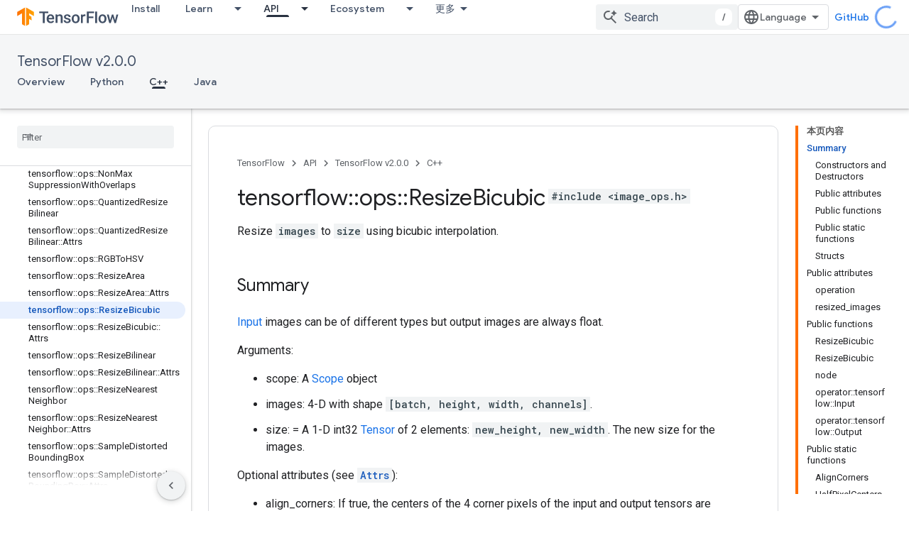

--- FILE ---
content_type: text/javascript
request_url: https://www.gstatic.cn/devrel-devsite/prod/v5ecaab6967af5bdfffc1b93fe7d0ad58c271bf9f563243cec25f323a110134f0/js/devsite_devsite_search_module__zh_cn.js
body_size: -866
content:
(function(_ds){var window=this;var Cza=function(a){return(0,_ds.O)('<div class="devsite-popout" id="'+_ds.S(a.id)+'"><div class="devsite-popout-result devsite-suggest-results-container" devsite-hide></div></div>')},E7=function(a){a=_ds.Q(a)+"\u4e2d\u7684\u6240\u6709\u7ed3\u679c";return(0,_ds.O)('<button type="submit" class="button button-white devsite-search-project-scope" role="option">'+a+"</button>")},F7=function(a,b,c){let d='<button type="submit" class="button button-white devsite-suggest-all-results" role="option">';b?(a=
_ds.Q(c)+"\u4e2d\u7684\u6240\u6709\u7ed3\u679c",d+=a):(a="\u201c"+_ds.Q(a)+"\u201d\u7684\u6240\u6709\u7ed3\u679c",d+=a);return(0,_ds.O)(d+"</button>")},G7=function(a,b,c,d,e,f,g,h){a=(c?"":'<devsite-analytics-scope action="'+_ds.S(_ds.UC("Restricted "+d))+'">')+'<a class="devsite-result-item-link" href="'+_ds.S(_ds.UC(a))+'" role="option"><span class="devsite-suggestion-fragment">'+_ds.Q(b)+"</span>"+(h?'<span class="devsite-suggestion-fragment">'+_ds.Q(h)+"</span>":"")+(e?'<span class="devsite-suggestion-fragment">'+
_ds.Q(e)+"</span>":"")+(f&&!g?'<span class="devsite-suggestion-fragment">'+_ds.Q(f)+"</span>":"");c||(a+='<span class="devsite-label devsite-label-confidential">\u673a\u5bc6</span>');return(0,_ds.O)(a+("</a>"+(c?"":"</devsite-analytics-scope>")))},Dza=function(a){const b=a.projectName,c=a.mv,d=a.query,e=a.xv;a=a.jn;const f=_ds.U(_ds.cD(),'<div class="devsite-suggest-wrapper '+(e?"":"devsite-search-disabled")+'"><div class="devsite-suggest-section"><div class="devsite-result-label">');_ds.V(f,"\u6ca1\u6709\u4e0e\u60a8\u7684\u67e5\u8be2\u76f8\u5173\u7684\u5efa\u8bae");
_ds.U(_ds.V(_ds.U(f,"</div></div>"),e?_ds.U(_ds.V(_ds.V(_ds.U(_ds.cD(),'<div class="devsite-suggest-footer">'),c?E7(b):""),F7(d,c,a)),"</div>"):""),"</div>");return f},Eza=function(a){var b=a.UB;const c=a.bC;var d=a.iC;const e=a.projectName,f=a.mv,g=a.query;var h=a.nC;const k=a.xv;a=a.jn;const l=_ds.U(_ds.cD(),'<div class="devsite-suggest-wrapper '+(k?"":"devsite-search-disabled")+'" tabindex="0" role="listbox" aria-label="');_ds.V(l,_ds.EC("\u641c\u7d22\u5efa\u8bae"));_ds.U(l,'"><div class="devsite-suggest-section">');
if(d.length>0){_ds.U(l,'<div class="devsite-suggest-sub-section" role="group" aria-labelledby="devsite-suggest-header-partial-query"><div class="devsite-suggest-header" id="devsite-suggest-header-partial-query">');_ds.V(l,"\u5efa\u8bae\u7684\u641c\u7d22");_ds.U(l,(f?'<span class="devsite-suggest-project">'+_ds.Q(e)+"</span>":"")+'</div><devsite-analytics-scope category="Site-Wide Custom Events" label="Search" action="Query Suggestion Click">');var m=d.length;for(var n=0;n<m;n++){var r=d[n];_ds.U(_ds.V(_ds.U(l,
'<div class="devsite-result-item devsite-nav-label" id="suggestion-partial-query-'+_ds.S(n)+'" index=":'+_ds.S(n)+'">'),G7(r.getPath(),r.getTitle(),_ds.nk(r,14),"Query Suggestion Click")),"</div>")}_ds.U(l,"</devsite-analytics-scope></div>")}_ds.U(l,d.length>0&&b.length>0?'<hr role="none">':"");if(b.length>0){_ds.U(l,'<div class="devsite-suggest-sub-section" role="group" aria-labelledby="devsite-suggest-header-product"><div class="devsite-suggest-header" id="devsite-suggest-header-product">');_ds.V(l,
"\u9875\u9762");_ds.U(l,(f?'<span class="devsite-suggest-project">'+_ds.Q(e)+"</span>":"")+'</div><devsite-analytics-scope category="Site-Wide Custom Events" label="Search" action="Page Suggestion Click">');m=b.length;for(n=0;n<m;n++)r=b[n],_ds.U(_ds.V(_ds.U(l,'<div class="devsite-result-item devsite-nav-label" id="suggestion-product-'+_ds.S(n)+'" index=":'+_ds.S(n)+'">'),G7(r.getPath(),r.getTitle(),_ds.nk(r,14),"Page Suggestion Click",void 0,_ds.z(r,4),f)),"</div>");_ds.U(l,"</devsite-analytics-scope></div>")}_ds.U(l,
h.length>0&&b.length+d.length>0?'<hr role="none">':"");if(h.length>0){_ds.U(l,'<div class="devsite-suggest-sub-section" role="group" aria-labelledby="devsite-suggest-header-reference"><div class="devsite-suggest-header" id="devsite-suggest-header-reference">');_ds.V(l,"\u53c2\u8003\u9875\u9762");_ds.U(l,(f?'<span class="devsite-suggest-project">'+_ds.Q(e)+"</span>":"")+'</div><devsite-analytics-scope category="Site-Wide Custom Events" label="Search" action="Reference Suggestion Click">');m=h.length;
for(n=0;n<m;n++)r=h[n],_ds.U(_ds.V(_ds.U(l,'<div class="devsite-result-item devsite-nav-label" id="suggestion-reference-'+_ds.S(n)+'" index=":'+_ds.S(n)+'">'),G7(r.getPath(),r.getTitle(),_ds.nk(r,14),"Reference Suggestion Click",_ds.z(r,3),_ds.z(r,4),f,_ds.tk(r,10,_ds.fk())[0])),"</div>");_ds.U(l,"</devsite-analytics-scope></div>")}_ds.U(l,c.length>0&&b.length+d.length+h.length>0?'<hr role="none">':"");if(c.length>0){_ds.U(l,'<div class="devsite-suggest-sub-section" role="group" aria-labelledby="devsite-suggest-header-other-products"><div class="devsite-suggest-header" id="devsite-suggest-header-other-products">');
_ds.V(l,"\u4ea7\u54c1");_ds.U(l,'</div><devsite-analytics-scope category="Site-Wide Custom Events" label="Search" action="Product Suggestion Click">');b=c.length;for(d=0;d<b;d++)h=c[d],_ds.U(_ds.V(_ds.U(l,'<div class="devsite-result-item devsite-nav-label" id="suggestion-other-products-'+_ds.S(d)+'" index=":'+_ds.S(d)+'">'),G7(h.getPath(),h.getTitle(),_ds.nk(h,14),"Product Suggestion Click")),"</div>");_ds.U(l,"</devsite-analytics-scope></div>")}_ds.U(_ds.V(_ds.U(l,"</div>"),k?_ds.U(_ds.V(_ds.V(_ds.U(_ds.cD(),
'<div class="devsite-suggest-footer" role="none">'),f?E7(e):""),F7(g,f,a)),"</div>"):""),"</div>");return l};var Fza=/[ .()<>{}\[\]\/:,]+/,Gza=0,Jza=function(a){a.j&&(a.m.listen(a.j,"suggest-service-search",b=>{a:{var c=a.qa.querySelector(".highlight");if(c&&(c=c.querySelector(".devsite-result-item-link"))){c.click();break a}H7(a,b.detail.originalEvent,!!a.ua)}}),a.m.listen(a.j,"suggest-service-suggestions-received",b=>void Hza(a,b)),a.m.listen(a.j,"suggest-service-focus",()=>{I7(a,"cloud-track-search-focus",null);a.va=!0;J7(a,!0)}),a.m.listen(a.j,"suggest-service-blur",()=>{J7(a,!1)}),a.m.listen(a.j,"suggest-service-input",
()=>{!a.ra["Text Entered Into Search Bar"]&&a.j.query.trim()&&(a.dispatchEvent(new CustomEvent("devsite-analytics-observation",{detail:{category:"Site-Wide Custom Events",label:a.hasAttribute("enable-search-summaries")?"Search with ai summaries enabled":"Search",action:"Text Entered Into Search Bar"},bubbles:!0})),a.ra["Text Entered Into Search Bar"]=!0);a.va&&(I7(a,"cloud-track-search-input",null),a.va=!1)}),a.m.listen(a.j,"suggest-service-navigate",b=>void Iza(a,b)),a.m.listen(document.body,"devsite-page-changed",
()=>a.ra={}),_ds.rha(a.j));a.ea&&a.m.listen(a.ea,"submit",b=>{H7(a,b)});a.qa&&a.m.listen(a.qa,"click",b=>{const c=b.target;if(c.closest(".devsite-result-item-link")){J7(a,!1);let d;I7(a,"cloud-track-search-submit",{query:(d=a.o)==null?void 0:d.value,aD:c})}c.classList.contains("devsite-search-project-scope")&&H7(a,b,!0)});a.Ea&&a.m.listen(a.Ea,"click",()=>void J7(a,!0));a.Ca&&a.m.listen(a.Ca,"click",()=>void J7(a,!1));a.m.listen(document.body,"devsite-content-updated",()=>{const b=_ds.C().searchParams.get("q")||
"";b&&(a.o.value=b)})},Hza=function(a,b){b=b.detail;var c=b.suggestions;b=b.query;if(a.j.query.toLowerCase().startsWith(b.toLowerCase()))if(c){var d=c.re();c=d.filter(r=>r.Jf()===2);var e=d.filter(r=>r.Jf()===3),f=d.filter(r=>r.Jf()===4).slice(0,5),g=d.filter(r=>r.Jf()===1);d=c.length+f.length+g.length;for(var h of f)h.setPath(_ds.Do(`${a.ua||"/s/results"}/?q=${h.getTitle()}`).toString());var k=b.split(Fza);e.forEach(r=>_ds.eha(r,_ds.tk(r,10,_ds.fk()).filter(q=>k.some(A=>q.includes(A)))));h=a.getAttribute("project-name")||
"";var l=a.hasAttribute("project-scope"),m=a.hasAttribute("enable-search"),n=a.getAttribute("tenant-name")||"";c={UB:c,projectName:h,mv:l,bC:g,iC:f,query:b,nC:e,xv:m,jn:n};d===0?_ds.qt(a.oa,Dza,c):(_ds.qt(a.oa,Eza,c),Kza(a,b));a.o.setAttribute("aria-expanded","true");a.oa.removeAttribute("hidden")}else a.oa.setAttribute("hidden",""),a.o.setAttribute("aria-expanded","false")},I7=function(a,b,c=null){a.dispatchEvent(new CustomEvent(b,{detail:c,bubbles:!0}))},J7=function(a,b){if(a.ya!==b){_ds.hU(a.j,
b);if(a.ya=b)a.setAttribute("search-active","");else{let c=a.qa.querySelector(".highlight");c&&c.classList.remove("highlight");a.removeAttribute("search-active");a.o.setAttribute("aria-expanded","false");_ds.En(a.oa)}a.hasAttribute("capture")||a.dispatchEvent(new CustomEvent("devsite-search-toggle",{detail:{active:b},bubbles:!0}))}},Iza=function(a,b){var c=b.detail;b=a.oa.querySelector(".highlight");let d;const e=Array.from(a.oa.querySelectorAll(".devsite-result-item"));let f=[];let g,h=-1;if(b){var k=
_ds.Vn(b,l=>l.classList.contains("devsite-suggest-section"));f=Array.from(k.querySelectorAll(".devsite-result-item"));k=_ds.Ln(b.parentNode.parentNode);g=_ds.Mn(b.parentNode.parentNode);h=e.indexOf(b)}switch(c.keyCode){case 37:if(!k&&!g)return;b&&(c=b.getAttribute("index"),g?(d=g.querySelector('[index="'+c+'"]'))||(d=_ds.cb(Array.from(g.querySelectorAll("[index]")))):k&&((d=k.querySelector('[index="'+c+'"]'))||(d=_ds.cb(Array.from(k.querySelectorAll("[index]"))))));break;case 39:if(!k&&!g)return;
b&&(c=b.getAttribute("index"),k?(d=k.querySelector('[index="'+c+'"]'))||(d=_ds.cb(Array.from(k.querySelectorAll("[index]")))):g&&((d=g.querySelector('[index="'+c+'"]'))||(d=_ds.cb(Array.from(g.querySelectorAll("[index]"))))));break;case 38:b?(d=e[h-1])||(d=_ds.cb(f)):d=_ds.cb(e);break;case 40:b?(d=e[h+1])||(d=f[0]):d=e[0]}b&&(b.classList.remove("highlight"),b.removeAttribute("aria-selected"));d&&(a.o.setAttribute("aria-activedescendant",d.id),d.setAttribute("aria-selected","true"),d.classList.add("highlight"),
d.scrollIntoViewIfNeeded&&d.scrollIntoViewIfNeeded()||d.scrollIntoView())},H7=async function(a,b,c=!1){b.preventDefault();b.stopPropagation();if(a.hasAttribute("enable-search")){a.ra["Full Site Search"]||(a.dispatchEvent(new CustomEvent("devsite-analytics-observation",{detail:{category:"Site-Wide Custom Events",label:"Search",action:"Full Site Search"},bubbles:!0})),a.ra["Full Site Search"]=!0);let d;I7(a,"cloud-track-search-submit",{query:(d=a.o)==null?void 0:d.value});b=c&&a.ua?_ds.Do(a.ua):_ds.Do(a.ea.getAttribute("action"));
c=new _ds.rh(b.href);a.j.query&&_ds.ho(c,"q",a.j.query);b.search=c.j.toString();await DevsiteApp.fetchPage(b.href,!a.hasAttribute("disable-history"));J7(a,!1)}},Kza=function(a,b){b=new RegExp(`(${_ds.ln(b)})`,"ig");a=a.oa.querySelectorAll(".devsite-suggestion-fragment");for(const c of a)a=c.innerHTML,a=a.replace(b,"<b>$1</b>"),_ds.qg(c,_ds.Rg(_ds.Sg,a))},K7=class extends _ds.Vm{static get observedAttributes(){return["project-scope","url-scoped","disabled"]}constructor(){super();this.ya=!1;this.ra=
{};this.xa="";this.ua=null;this.m=new _ds.u;this.j=null;this.va=!1}disconnectedCallback(){_ds.D(this.m);this.j&&(this.j.dispose(),this.j=null)}attributeChangedCallback(a,b,c){switch(a){case "project-scope":this.xa=c||"";this.j&&(this.j.ya=this.xa);break;case "url-scoped":this.ua=c;break;case "disabled":this.o&&(this.o.disabled=c!==null)}}connectedCallback(){if(this.ea=this.querySelector("form")){this.o=this.ea.querySelector(".devsite-search-query");this.Ea=this.ea.querySelector(".devsite-search-button[search-open]");
this.Ca=this.querySelector(".devsite-search-button[search-close]");var a=`devsite-search-popout-container-id-${++Gza}`;this.o.setAttribute("aria-controls",a);this.qa=_ds.st(Cza,{id:a});this.oa=this.qa.querySelector(".devsite-suggest-results-container");this.ea.appendChild(this.qa);this.hasAttribute("project-scope")&&(this.xa=this.getAttribute("project-scope"));this.hasAttribute("url-scoped")&&(this.ua=this.getAttribute("url-scoped"));this.ea&&this.o&&(this.j=new _ds.iU(this,this.ea,this.o),this.j.m=
!0,this.j.Ia=this.hasAttribute("enable-query-completion"),this.j.va=!0,this.j.Ea=!0,this.j.Ka=!0,this.j.ya=this.xa,this.j.m=this.hasAttribute("enable-suggestions"));Jza(this)}}};K7.prototype.connectedCallback=K7.prototype.connectedCallback;K7.prototype.attributeChangedCallback=K7.prototype.attributeChangedCallback;K7.prototype.disconnectedCallback=K7.prototype.disconnectedCallback;try{customElements.define("devsite-search",K7)}catch(a){console.warn("devsite.app.customElement.DevsiteSearch",a)};})(_ds_www);
